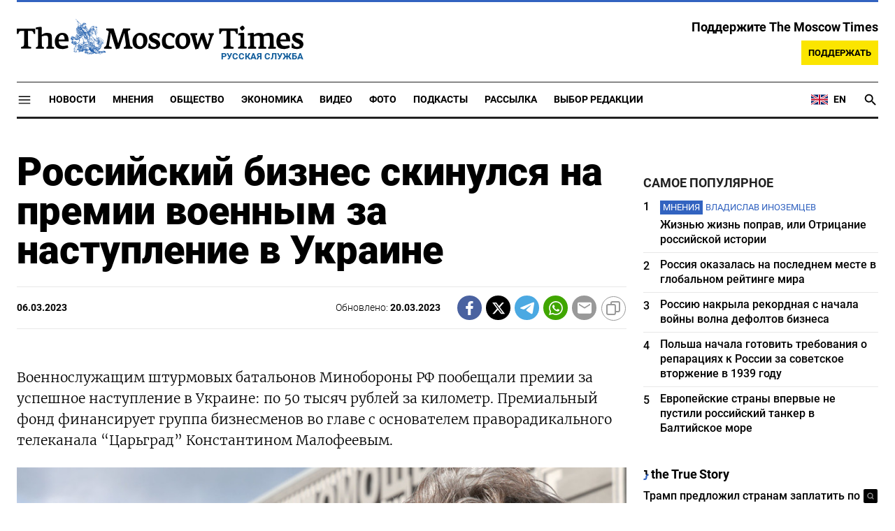

--- FILE ---
content_type: text/html; charset=UTF-8
request_url: https://ru.themoscowtimes.com/2023/03/06/rossiiskii-biznes-skinulsya-na-premii-voennim-za-nastuplenie-v-ukraine-a35934
body_size: 17584
content:
<!DOCTYPE html>
<html lang="ru">
	<head>
		<meta name="googlebot" content="noarchive">
		<base href="https://ru.themoscowtimes.com/" />
		<meta charset="utf-8">
		<meta http-equiv="X-UA-Compatible" content="IE=edge,chrome=1">
		<meta name="viewport" content="width=device-width, initial-scale=1" />
		<meta name="theme-color" content="#5882b5">
		<link rel="shortcut icon" href="https://ru.themoscowtimes.com/img/icons/favicon.ico">
		<link rel="publisher" href="https://plus.google.com/114467228383524488842" />

		<link rel="apple-touch-icon-precomposed" sizes="152x152" href="https://ru.themoscowtimes.com/img/icons/apple-touch-icon-152x152.png">
		<link rel="apple-touch-icon-precomposed" sizes="144x144" href="https://ru.themoscowtimes.com/img/icons/apple-touch-icon-144x144.png">
		<link rel="apple-touch-icon-precomposed" sizes="120x120" href="https://ru.themoscowtimes.com/img/icons/apple-touch-icon-120x120.png">
		<link rel="apple-touch-icon-precomposed" sizes="114x114" href="https://ru.themoscowtimes.com/img/icons/apple-touch-icon-114x114.png">
		<link rel="apple-touch-icon-precomposed" sizes="76x76" href="https://ru.themoscowtimes.com/img/icons/apple-touch-icon-76x76.png">
		<link rel="apple-touch-icon-precomposed" sizes="72x72" href="https://ru.themoscowtimes.com/img/icons/apple-touch-icon-72x72.png">
		<link rel="apple-touch-icon-precomposed" href="https://ru.themoscowtimes.com/img/icons/apple-touch-icon-57x57.png">

		<meta property="og:site_name" content="Русская служба The Moscow Times" />
		<meta property="fb:admins" content="1190953093,691361317" />
		<meta property="fb:app_id" content="1446863628952411" />

		<meta name="twitter:site" content="@MoscowTimes_ru">
		<meta name="twitter:creator" content="@MoscowTimes_ru">
		<meta property="twitter:account_id" content="1240929224443265025">
		<meta name="twitter:card" content="summary_large_image">

		
<title>Российский бизнес скинулся на премии военным за наступление в Украине - Русская служба The Moscow Times</title>

	<link rel="canonical" href="https://ru.themoscowtimes.com/2023/03/06/rossiiskii-biznes-skinulsya-na-premii-voennim-za-nastuplenie-v-ukraine-a35934">

	<meta name="keywords" content="The Moscow Times удалось подтвердить эту информацию, получив от участвовавшего в боевых действиях в Украине офицера Минобороны РФ копию агитационной листовки с предложением вступать в штурмовые батальоны «Шторм» и получать надбавки за успешное наступление.">
	<meta name="news_keywords" content="">
	<meta name="description" content="О том, что российским военным пообещали премии за успешное наступление, в середине февраля сообщали украинские военные.">
	<meta name="thumbnail" content="https://ru.themoscowtimes.com/image/320/3b/TASS_57186359.jpg">
	<meta name="author" content="Петр Плотников">

<meta name="apple-itunes-app" content="app-id=6446844435, app-argument=https://ru.themoscowtimes.com/2023/03/06/rossiiskii-biznes-skinulsya-na-premii-voennim-za-nastuplenie-v-ukraine-a35934">

	<meta property="og:url" content="https://ru.themoscowtimes.com/2023/03/06/rossiiskii-biznes-skinulsya-na-premii-voennim-za-nastuplenie-v-ukraine-a35934">
	<meta property="og:title" content="Российский бизнес скинулся на премии военным за наступление в Украине - Русская служба The Moscow Times">
	<meta property="og:type" content="article">
	<meta property="og:description" content="Петр Плотников - 
Военнослужащим штурмовых батальонов Минобороны РФ пообещали премии за успешное наступление в Украине: по 50 тысяч рублей за километр. Премиальный фонд финансирует группа бизнесменов во главе с основателем праворадикального телеканала “Царьград” Константином Малофеевым.">
	<meta property="og:image" content="https://ru.themoscowtimes.com/image/og/49/35934__49776c0398e040751f38ed636c127ab1.jpg">
	<meta property="og:image:width" content="1200">
	<meta property="og:image:height" content="630">
	<meta property="article:author" content="Петр Плотников">
	<meta property="article:content_tier" content="free">
	<meta property="article:modified_time" content="2026-01-18T09:26:17+03:00">
	<meta property="article:published_time" content="2023-03-06T16:42:00+03:00">
	<meta property="article:publisher" content="https://www.facebook.com/MoscowTimesRus">
	<meta property="article:section" content="news">
	<meta property="article:tag" content="">
	<meta property="twitter:title" content="Российский бизнес скинулся на премии военным за наступление в Украине">
	<meta property="twitter:description" content="Петр Плотников - 
Военнослужащим штурмовых батальонов Минобороны РФ пообещали премии за успешное наступление в Украине: по 50 тысяч рублей за километр. Премиальный фонд финансирует группа бизнесменов во главе с основателем праворадикального телеканала “Царьград” Константином Малофеевым.">
	<meta property="twitter:image:src" content="https://ru.themoscowtimes.com/image/og/49/35934__49776c0398e040751f38ed636c127ab1.jpg">


<script type="application/ld+json" data-json-ld-for-pagemetadata>
	{"@context":"http:\/\/schema.org\/","@type":"NewsArticle","dateCreated":"2023-03-06T16:20:50+03:00","datePublished":"2023-03-06T16:42:00+03:00","dateModified":"2026-01-18T09:26:17+03:00","name":"\u0420\u043e\u0441\u0441\u0438\u0439\u0441\u043a\u0438\u0439 \u0431\u0438\u0437\u043d\u0435\u0441 \u0441\u043a\u0438\u043d\u0443\u043b\u0441\u044f \u043d\u0430 \u043f\u0440\u0435\u043c\u0438\u0438 \u0432\u043e\u0435\u043d\u043d\u044b\u043c \u0437\u0430 \u043d\u0430\u0441\u0442\u0443\u043f\u043b\u0435\u043d\u0438\u0435 \u0432 \u0423\u043a\u0440\u0430\u0438\u043d\u0435","headline":"\u0420\u043e\u0441\u0441\u0438\u0439\u0441\u043a\u0438\u0439 \u0431\u0438\u0437\u043d\u0435\u0441 \u0441\u043a\u0438\u043d\u0443\u043b\u0441\u044f \u043d\u0430 \u043f\u0440\u0435\u043c\u0438\u0438 \u0432\u043e\u0435\u043d\u043d\u044b\u043c \u0437\u0430 \u043d\u0430\u0441\u0442\u0443\u043f\u043b\u0435\u043d\u0438\u0435 \u0432 \u0423\u043a\u0440\u0430\u0438\u043d\u0435","description":"\u041e\u00a0\u0442\u043e\u043c, \u0447\u0442\u043e \u0440\u043e\u0441\u0441\u0438\u0439\u0441\u043a\u0438\u043c \u0432\u043e\u0435\u043d\u043d\u044b\u043c \u043f\u043e\u043e\u0431\u0435\u0449\u0430\u043b\u0438 \u043f\u0440\u0435\u043c\u0438\u0438 \u0437\u0430\u00a0\u0443\u0441\u043f\u0435\u0448\u043d\u043e\u0435 \u043d\u0430\u0441\u0442\u0443\u043f\u043b\u0435\u043d\u0438\u0435, \u0432\u00a0\u0441\u0435\u0440\u0435\u0434\u0438\u043d\u0435 \u0444\u0435\u0432\u0440\u0430\u043b\u044f \u0441\u043e\u043e\u0431\u0449\u0430\u043b\u0438 \u0443\u043a\u0440\u0430\u0438\u043d\u0441\u043a\u0438\u0435 \u0432\u043e\u0435\u043d\u043d\u044b\u0435.","keywords":"","articleSection":"news","isAccessibleForFree":true,"mainEntityOfPage":"https:\/\/ru.themoscowtimes.com\/2023\/03\/06\/rossiiskii-biznes-skinulsya-na-premii-voennim-za-nastuplenie-v-ukraine-a35934","url":"https:\/\/ru.themoscowtimes.com\/2023\/03\/06\/rossiiskii-biznes-skinulsya-na-premii-voennim-za-nastuplenie-v-ukraine-a35934","thumbnailUrl":"https:\/\/ru.themoscowtimes.com\/image\/320\/3b\/TASS_57186359.jpg","image":{"@type":"ImageObject","url":"https:\/\/ru.themoscowtimes.com\/image\/og\/49\/35934__49776c0398e040751f38ed636c127ab1.jpg","width":1200,"height":630},"publisher":{"@type":"Organization","name":"\u0420\u0443\u0441\u0441\u043a\u0430\u044f \u0441\u043b\u0443\u0436\u0431\u0430 The Moscow Times","logo":{"@type":"ImageObject","url":"https:\/\/ru.themoscowtimes.com\/img\/logo.png","width":50,"height":50}},"inLanguage":{"@type":"Language","name":"Russian","alternateName":"ru"},"creator":"\u041f\u0435\u0442\u0440 \u041f\u043b\u043e\u0442\u043d\u0438\u043a\u043e\u0432","author":{"@type":"Person","name":"\u041f\u0435\u0442\u0440 \u041f\u043b\u043e\u0442\u043d\u0438\u043a\u043e\u0432","description":null,"image":"https:\/\/ru.themoscowtimes.com\/avatar_default.jpg","url":"https:\/\/ru.themoscowtimes.com\/author\/petr-plotnikov"}}</script> <script type="application/ld+json" data-json-ld-for-pagemetadata>
	{"@context":"http:\/\/schema.org\/","@type":"BreadcrumbList","itemListElement":[{"@type":"ListItem","position":1,"name":"\u0420\u0443\u0441\u0441\u043a\u0430\u044f \u0441\u043b\u0443\u0436\u0431\u0430 The Moscow Times","item":"https:\/\/ru.themoscowtimes.com\/"},{"@type":"ListItem","position":2,"name":"\u0412\u044b\u0431\u043e\u0440 \u0420\u0435\u0434\u0430\u043a\u0446\u0438\u0438","item":"https:\/\/ru.themoscowtimes.com\/feature"},{"@type":"ListItem","position":3,"name":"\u0420\u043e\u0441\u0441\u0438\u0439\u0441\u043a\u0438\u0439 \u0431\u0438\u0437\u043d\u0435\u0441 \u0441\u043a\u0438\u043d\u0443\u043b\u0441\u044f \u043d\u0430 \u043f\u0440\u0435\u043c\u0438\u0438 \u0432\u043e\u0435\u043d\u043d\u044b\u043c \u0437\u0430 \u043d\u0430\u0441\u0442\u0443\u043f\u043b\u0435\u043d\u0438\u0435 \u0432 \u0423\u043a\u0440\u0430\u0438\u043d\u0435","item":"https:\/\/ru.themoscowtimes.com\/2023\/03\/06\/rossiiskii-biznes-skinulsya-na-premii-voennim-za-nastuplenie-v-ukraine-a35934"}]}</script> 		
		<link rel="preload" href="https://ru.themoscowtimes.com/fonts/merriweather-light.woff2" as="font" type="font/woff2" crossorigin>
		<link rel="preload" href="https://ru.themoscowtimes.com/fonts/roboto-bold.woff2" as="font" type="font/woff2" crossorigin>
		<link rel="preload" href="https://ru.themoscowtimes.com/fonts/roboto-black.woff2" as="font" type="font/woff2" crossorigin>
		<!-- load stylesheets -->
		<link type="text/css" href="https://ru.themoscowtimes.com/css/main.css?v=43" rel="stylesheet" media="screen" />
		
				<link rel="dns-prefetch" href="//www.google-analytics.com" />
		<script type="application/ld+json">
		{
		"@context": "http://schema.org",
		"@type": "NewsMediaOrganization",
		"name": "Русская служба The Moscow Times",
		"email": "general@themoscowtimes.com",
		"telephone": "",
		"url": "https://ru.themoscowtimes.com",
		"logo": "https://ru.themoscowtimes.com/img/mt_logo.png"
		}
		</script>

				<!-- Google Tag Manager -->
<script>(function(w,d,s,l,i){w[l]=w[l]||[];w[l].push({'gtm.start':
new Date().getTime(),event:'gtm.js'});var f=d.getElementsByTagName(s)[0],
j=d.createElement(s),dl=l!='dataLayer'?'&l='+l:'';j.async=true;j.src=
'https://www.googletagmanager.com/gtm.js?id='+i+dl;f.parentNode.insertBefore(j,f);
})(window,document,'script','dataLayer','GTM-PC863H4');</script>
<!-- End Google Tag Manager -->

<script>
  window.dataLayer = window.dataLayer || [];
  function gtag(){window.dataLayer.push(arguments);}
  gtag('js', new Date());

  gtag('config', 'GTM-PC863H4', {
send_page_view: false,
		'linker': {
    	'domains': ['ru.themoscowtimes.com', 'moscowtimes.eu', 'moscowtimes.nl', 'moscowtimes.io', 'moscowtimes.news']
  	}
	});
</script>

<!-- Global site tag (gtag.js) - GA4 -->
<script async src="https://www.googletagmanager.com/gtag/js?id=G-26Z3QSNGWL"></script>
<script>
  window.dataLayer = window.dataLayer || [];
  function gtag(){dataLayer.push(arguments);}
  gtag('js', new Date());
  gtag('config', 'G-26Z3QSNGWL');
</script>

<!-- Yandex.Metrika counter -->
<script type="text/javascript" >
   (function(m,e,t,r,i,k,a){m[i]=m[i]||function(){(m[i].a=m[i].a||[]).push(arguments)};
   m[i].l=1*new Date();k=e.createElement(t),a=e.getElementsByTagName(t)[0],k.async=1,k.src=r,a.parentNode.insertBefore(k,a)})
   (window, document, "script", "https://mc.yandex.ru/metrika/tag.js", "ym");

   ym(87098606, "init", {
        clickmap:true,
        trackLinks:true,
        accurateTrackBounce:true
   });
</script>
<noscript><div><img src="https://mc.yandex.ru/watch/87098606" style="position:absolute; left:-9999px;" alt="" /></div></noscript>
<!-- /Yandex.Metrika counter -->

<meta name="yandex-verification" content="602d5a402efeba1e" />

<script async src="https://thetruestory.news/widget-top.iife.js"></script>

<!-- Start GPT Async Tag 
<script async src="https://securepubads.g.doubleclick.net/tag/js/gpt.js"></script>

<script>
  var gptadslots = [];
  var googletag = googletag || {
    cmd: [],
  };

  googletag.cmd.push(function() {
    // Banner at the top of the page
    gptadslots.push(
      googletag
      .defineSlot(
        "/21704504769/TMT/billboard_top", [
          [970, 90],
          [970, 250],
          [980, 120],
          [728, 90],
        ],
        "ad-top"
      )
      .defineSizeMapping(
        googletag
        .sizeMapping()
        .addSize([0, 0], [])
        .addSize([728, 0], [
          [728, 90]
        ])
        .addSize(
          [1024, 0], [
            [728, 90],
            [970, 90],
            [980, 120],
            [970, 250],
          ]
        )
        .build()
      )
      .addService(googletag.pubads())
    );

    // first sidebar banner on the homepage (dont show 300x600)
    gptadslots.push(
      googletag
      .defineSlot(
        "/21704504769/TMT/sidebar_home", [
          [300, 250],
          [336, 280],
        ],
        "ad-aside-home"
      )
      .defineSizeMapping(
        googletag
        .sizeMapping()
        .addSize(
          [320, 0], [
            [300, 250],
            [336, 280],
          ]
        )
        .addSize(
          [1024, 0], [
            [300, 250],
            [336, 280],
          ]
        )
        .build()
      )
      .addService(googletag.pubads())
    );

    // Mobile banner above Highligts
    gptadslots.push(
      googletag
      .defineSlot(
        "/21704504769/TMT/mobile_above_highlights_home", [
          [300, 250],
          [336, 280],
          [320, 100],
          [728, 90],
        ],
        "ad-above-highlights-home"
      )
      .defineSizeMapping(
        googletag
        .sizeMapping()
        .addSize([0, 0], [])
        .addSize(
          [320, 0], [
            [300, 250],
            [336, 280],
            [320, 100],
          ]
        )
        .addSize([728, 0], [
          [728, 90]
        ])
        .addSize([1024, 0], [])
        .build()
      )
      .addService(googletag.pubads())
    );

    // banner in the sidebars
    gptadslots.push(
      googletag
      .defineSlot(
        "/21704504769/TMT/sidebar_top", [
          [300, 250],
          [336, 280],
          [300, 600],
        ],
        "ad-aside"
      )
      .defineSizeMapping(
        googletag
        .sizeMapping()
        .addSize(
          [320, 0], [
            [300, 250],
            [336, 280],
          ]
        )
        .addSize(
          [1024, 0], [
            [300, 250],
            [336, 280],
            [300, 600],
          ]
        )
        .build()
      )
      .addService(googletag.pubads())
    );

    // sitewide banner at the bottom
    gptadslots.push(
      googletag
      .defineSlot(
        "/21704504769/TMT/billboard_bottom", [
          [300, 250],
          [336, 280],
          [320, 100],
          [728, 90],
          [970, 90],
          [980, 120],
          [970, 250],
        ],
        "ad-bottom"
      )
      .defineSizeMapping(
        googletag
        .sizeMapping()
        .addSize([0, 0], [])
        .addSize(
          [320, 0], [
            [300, 250],
            [336, 280],
            [320, 100],
          ]
        )
        .addSize([728, 0], [
          [728, 90]
        ])
        .addSize(
          [1024, 0], [
            [728, 90],
            [970, 90],
            [980, 120],
            [970, 250],
          ]
        )
        .build()
      )
      .addService(googletag.pubads())
    );

    // sitewide banner at the bottom used on homepage after meanwhile
    gptadslots.push(
      googletag
      .defineSlot(
        "/21704504769/TMT/billboard_bottom_2", [
          [300, 250],
          [336, 280],
          [320, 100],
          [728, 90],
          [970, 90],
          [980, 120],
          [970, 250],
        ],
        "ad-bottom-2"
      )
      .defineSizeMapping(
        googletag
        .sizeMapping()
        .addSize([0, 0], [])
        .addSize(
          [320, 0], [
            [300, 250],
            [336, 280],
            [320, 100],
          ]
        )
        .addSize([728, 0], [
          [728, 90]
        ])
        .addSize(
          [1024, 0], [
            [728, 90],
            [970, 90],
            [980, 120],
            [970, 250],
          ]
        )
        .build()
      )
      .addService(googletag.pubads())
    );

    // Videos at Bottom of Article
    //gptadslots.push(googletag.defineSlot('/21704504769/TMT/video-below-content', [[580, 400], 'fluid', [1024, 768]], 'video-below-content')
    //.defineSizeMapping(googletag.sizeMapping()
    //.addSize([0, 0], [])
    //.addSize([320, 0], [[300, 250], [336, 280], [320, 100]])
    //.addSize([728, 0], [[728, 90]])
    //.addSize([1024, 0], [[728, 90], [970, 90], [980, 120], [970, 250]])
    //.build())
    //.addService(googletag.pubads()));

    // Videos in Article
    gptadslots.push(
      googletag
      .defineSlot(
        "/21704504769/TMT/video-in-article-content", [
          [336, 280],
          [1, 1],
          [300, 250],
          [320, 50],
          [580, 400], "fluid"
        ],
        "video-in-article-content"
      )
      .defineSizeMapping(
        googletag
        .sizeMapping()
        .addSize([0, 0], [])
        .addSize(
          [320, 0], [
            [300, 250],
            [336, 280],
            [320, 100],
          ]
        )
        .addSize([728, 0], [
          [728, 90]
        ])
        .addSize(
          [1024, 0], [
            [728, 90],
            [970, 90],
            [980, 120],
            [970, 250],
          ]
        )
        .build()
      )
      .addService(googletag.pubads())
    );

    // Sticky Article Billboard Bottom
    gptadslots.push(
      googletag
      .defineSlot(
        "/21704504769/TMT/sticky_article_billboard_bottom", ["fluid", [970, 90],
          [970, 250],
          [980, 120],
          [728, 90],
          [1024, 768]
        ],
        "sticky-article-billboard-bottom"
      )
      .defineSizeMapping(
        googletag
        .sizeMapping()
        .addSize([0, 0], [])
        .addSize([728, 0], [
          [728, 90]
        ])
        .addSize(
          [1024, 0], [
            [728, 90],
            [970, 90],
            [980, 120],
            [970, 250],
          ]
        )
        .build()
      )
      .addService(googletag.pubads())
    );

    // googletag.pubads().enableSingleRequest();
    googletag.pubads().collapseEmptyDivs();
    googletag.pubads().setCentering(true);

    googletag.pubads().enableLazyLoad();
    // Register event handlers to observe lazy loading behavior
    googletag.pubads().addEventListener("slotRequested", function(event) {
      console.log(event.slot.getSlotElementId(), "fetched");
    });

    googletag.pubads().addEventListener("slotOnload", function(event) {
      console.log(event.slot.getSlotElementId(), "rendered");
    });

    googletag.enableServices();
  });
</script>

-->	</head>

	<body class="article-item" y-use="Main">
		<!-- Google Tag Manager (noscript) -->
<noscript><iframe src="https://www.googletagmanager.com/ns.html?id=GTM-PC863H4"
height="0" width="0" style="display:none;visibility:hidden"></iframe></noscript>
<!-- End Google Tag Manager (noscript) -->

<!-- Start GPT Async Tag -->
<script async='async' src='https://www.googletagservices.com/tag/js/gpt.js'></script>
		
	<div hidden>	
	<svg>
		<defs>
			<symbol id="icon-social-facebook" viewBox="0 0 24 24">
				<path d="M 17.629961,8.4000485 H 13.399974 V 6.0000562 c 0,-1.2383961 0.100799,-2.0183936 1.875594,-2.0183936 h 2.241593 V 0.1656745 C 16.426364,0.0528748 15.329568,-0.002325 14.231571,7.500026e-5 10.975981,7.500026e-5 8.599989,1.9884688 8.599989,5.6388574 V 8.4000485 H 5 v 4.7999855 l 3.599989,-0.0012 V 24 h 4.799985 V 13.196434 l 3.679188,-0.0012 z"/>
			</symbol>
			<symbol id="icon-social-twitter" viewBox="0 0 24 24">
				<path d="M18.244 2.25h3.308l-7.227 8.26 8.502 11.24H16.17l-5.214-6.817L4.99 21.75H1.68l7.73-8.835L1.254 2.25H8.08l4.713 6.231zm-1.161 17.52h1.833L7.084 4.126H5.117z" />
			</symbol>
			<symbol id="icon-social-telegram" viewBox="0 0 24 24">
				<path d="M 1.6172212,10.588618 C 9.00256,7.3396099 18.559781,3.3783929 19.879012,2.8301342 c 3.460555,-1.4349934 4.522403,-1.1599824 3.992949,2.0179227 -0.380198,2.28412 -1.477303,9.8463361 -2.351697,14.5532551 -0.518878,2.791245 -1.682974,3.122081 -3.513443,1.914501 -0.88027,-0.581168 -5.323344,-3.519319 -6.287645,-4.209197 -0.88027,-0.628765 -2.094316,-1.385046 -0.571765,-2.874689 0.541795,-0.530629 4.093434,-3.921845 6.860585,-6.5614811 0.362569,-0.346701 -0.09284,-0.916116 -0.511238,-0.638166 C 13.767067,9.5056159 8.59592,12.938553 7.937774,13.38574 6.943504,14.060927 5.9886038,14.370608 4.2744859,13.878174 2.9793485,13.506204 1.7141802,13.062543 1.2217459,12.893305 -0.67453745,12.24221 -0.22441245,11.398961 1.6172212,10.588618 Z" />
			</symbol>
			<symbol id="icon-social-whatsapp" viewBox="0 0 24 24">
				<path d="M17.472 14.382c-.297-.149-1.758-.867-2.03-.967-.273-.099-.471-.148-.67.15-.197.297-.767.966-.94 1.164-.173.199-.347.223-.644.075-.297-.15-1.255-.463-2.39-1.475-.883-.788-1.48-1.761-1.653-2.059-.173-.297-.018-.458.13-.606.134-.133.298-.347.446-.52.149-.174.198-.298.298-.497.099-.198.05-.371-.025-.52-.075-.149-.669-1.612-.916-2.207-.242-.579-.487-.5-.669-.51-.173-.008-.371-.01-.57-.01-.198 0-.52.074-.792.372-.272.297-1.04 1.016-1.04 2.479 0 1.462 1.065 2.875 1.213 3.074.149.198 2.096 3.2 5.077 4.487.709.306 1.262.489 1.694.625.712.227 1.36.195 1.871.118.571-.085 1.758-.719 2.006-1.413.248-.694.248-1.289.173-1.413-.074-.124-.272-.198-.57-.347m-5.421 7.403h-.004a9.87 9.87 0 01-5.031-1.378l-.361-.214-3.741.982.998-3.648-.235-.374a9.86 9.86 0 01-1.51-5.26c.001-5.45 4.436-9.884 9.888-9.884 2.64 0 5.122 1.03 6.988 2.898a9.825 9.825 0 012.893 6.994c-.003 5.45-4.437 9.884-9.885 9.884m8.413-18.297A11.815 11.815 0 0012.05 0C5.495 0 .16 5.335.157 11.892c0 2.096.547 4.142 1.588 5.945L.057 24l6.305-1.654a11.882 11.882 0 005.683 1.448h.005c6.554 0 11.89-5.335 11.893-11.893a11.821 11.821 0 00-3.48-8.413Z" />
			</symbol>
			<symbol id="icon-social-mail" viewBox="0 0 24 24">
				<path d="M 21.6,2 H 2.4 C 1.08,2 0.012,3.08 0.012,4.4 L 0,18.8 c 0,1.32 1.08,2.4 2.4,2.4 h 19.2 c 1.32,0 2.4,-1.08 2.4,-2.4 V 4.4 C 24,3.08 22.92,2 21.6,2 Z m 0,4.8 -9.6,6 -9.6,-6 V 4.4 l 9.6,6 9.6,-6 z"/>
			</symbol>
			<symbol id="icon-social-rss" viewBox="0 0 24 24">
				<path d="M 2.0000001,2 V 5.6376953 C 11.03599,5.6376953 18.362305,12.96401 18.362305,22 H 22 C 22,10.958869 13.041131,2 2.0000001,2 Z m 0,7.2753906 v 3.6376954 c 5.0128532,0 9.0869139,4.074061 9.0869139,9.086914 h 3.637695 c 0,-7.030848 -5.6937607,-12.7246094 -12.7246089,-12.7246094 z M 4.7701824,16.396159 A 2.8020567,2.8020567 0 0 0 2.0000001,19.197266 2.8020567,2.8020567 0 0 0 4.8027344,22 2.8020567,2.8020567 0 0 0 7.6038412,19.197266 2.8020567,2.8020567 0 0 0 4.8027344,16.396159 a 2.8020567,2.8020567 0 0 0 -0.032552,0 z" />
			</symbol>
			<symbol id="icon-social-instagram" viewBox="0 0 24 24">
				<path d="M 6.9980469,0 C 3.1390469,0 0,3.1419531 0,7.001953 v 10 C 0,20.860953 3.1419531,24 7.001953,24 h 10 C 20.860953,24 24,20.858047 24,16.998047 V 6.9980469 C 24,3.1390469 20.858047,0 16.998047,0 Z M 19,4 c 0.552,0 1,0.448 1,1 0,0.552 -0.448,1 -1,1 -0.552,0 -1,-0.448 -1,-1 0,-0.552 0.448,-1 1,-1 z m -7,2 c 3.309,0 6,2.691 6,6 0,3.309 -2.691,6 -6,6 C 8.691,18 6,15.309 6,12 6,8.691 8.691,6 12,6 Z m 0,2 a 4,4 0 0 0 -4,4 4,4 0 0 0 4,4 4,4 0 0 0 4,-4 4,4 0 0 0 -4,-4 z" />
			</symbol>
			<symbol id="icon-social-youtube" viewBox="0 0 24 24">
				<path d="M 23.329575,6.0624689 C 23.107719,4.8379162 22.050646,3.9461464 20.823918,3.6677402 18.988177,3.2784063 15.59075,3 11.914918,3 8.24126,3 4.7894579,3.2784063 2.9515412,3.6677402 1.7269891,3.9461464 0.66774015,4.7813652 0.44588488,6.0624689 0.22185526,7.4545 0,9.4033439 0,11.909 c 0,2.505656 0.22185526,4.454501 0.50026152,5.846531 0.22402961,1.224553 1.28110368,2.116323 2.50565638,2.394729 1.9488437,0.389334 5.2897187,0.66774 8.9655511,0.66774 3.675833,0 7.016708,-0.278406 8.965552,-0.66774 1.224552,-0.278406 2.281626,-1.113625 2.505656,-2.394729 C 23.664532,16.363501 23.942938,14.358105 23.99949,11.909 23.886387,9.4033439 23.607981,7.4545 23.329575,6.0624689 Z M 8.9090002,15.806688 V 8.0113126 L 15.701678,11.909 Z" />
			</symbol>
			<symbol id="icon-video" viewBox="0 0 24 24">
				<path d="M8 5v14l11-7z" />
			</symbol>
			<symbol id="icon-podcast" viewBox="0 0 24 24">
				<path d="m 11.992,15.157895 c 2.096816,0 3.776796,-1.692632 3.776796,-3.789474 l 0.01263,-7.5789473 C 15.781428,1.6926316 14.088816,0 11.992,0 9.8951825,0 8.2025717,1.6926316 8.2025717,3.7894737 v 7.5789473 c 0,2.096842 1.6926108,3.789474 3.7894283,3.789474 z m 6.694657,-3.789474 c 0,3.789474 -3.208383,6.442105 -6.694657,6.442105 -3.4862749,0 -6.6946572,-2.652631 -6.6946572,-6.442105 H 3.15 c 0,4.307368 3.4357485,7.869474 7.578857,8.488421 V 24 h 2.526285 V 19.856842 C 17.398251,19.250526 20.834,15.688421 20.834,11.368421 Z" />
			</symbol>
			<symbol id="icon-gallery" viewBox="0 0 24 24">
				<circle r="3.8400002" cy="13.2" cx="12" />	
				<path d="M 8.4,1.2 6.204,3.6 H 2.4 C 1.08,3.6 0,4.68 0,6 v 14.4 c 0,1.32 1.08,2.4 2.4,2.4 h 19.2 c 1.32,0 2.4,-1.08 2.4,-2.4 V 6 C 24,4.68 22.92,3.6 21.6,3.6 H 17.796 L 15.6,1.2 Z m 3.6,18 c -3.312,0 -6,-2.688 -6,-6 0,-3.312 2.688,-6 6,-6 3.312,0 6,2.688 6,6 0,3.312 -2.688,6 -6,6 z" />
			</symbol>
		</defs>
	</svg>
</div>	   
	<div class="container">
		<div class="site-header py-3 hidden-xs">
	<a href="https://ru.themoscowtimes.com/" class="site-header__logo" title="Русская служба The Moscow Times">
		<img src="https://ru.themoscowtimes.com/img/mt_logo.gif" decoding="async" width="410" height="51" alt="Русская служба The Moscow Times" />
		<span class="site-header__text">Русская Служба</span>
	</a>
		<div class="contribute-teaser hidden-xs">
		<div class="contribute-teaser__cta mb-1">
			Поддержите The Moscow Times		</div>
		<a class="contribute-teaser__button" href="https://ru.themoscowtimes.com/contribute?utm_source=contribute&utm_medium=internal-header" class="contribute-teaser__cta">
			Поддержать		</a>
	</div>
</div>	</div>
	<div class="container">
		<div class="navigation" y-use="Navigation">
	
	<div class="nav-expanded" style="display: none;" y-name="expanded">
  <div class="nav-overlay"></div>
  <div class="nav-container" y-name="container">
    <div class="container">
      <div class="nav-container__inner">
        <div class="nav-expanded__header">
          <div class="nav-expanded__close" y-name="close">&times;</div>
        </div>
        <nav class="">
          <ul class="depth-0" >

<li class="has-child" >
<a href="#" >Разделы</a>
<ul class="depth-1" >

<li class="" >
<a href="/news" >Новости</a>
</li>

<li class="" >
<a href="/economy" >Экономика</a>
</li>

<li class="" >
<a href="/opinion" >Мнения</a>
</li>

<li class="" >
<a href="/society" >Общество</a>
</li>

<li class="" >
<a href="/ecology" >Экология</a>
</li>

<li class="" >
<a href="/videos" >Видео</a>
</li>

<li class="" >
<a href="/galleries" >Фото</a>
</li>

<li class="" >
<a href="/podcasts" >Подкасты</a>
</li>

<li class="" >
<a href="/newsletters" >Рассылка</a>
</li>

<li class="" >
<a href="/lectures" >TMT Lecture Series</a>
</li>

<li class="" >
<a href="/feature" >Выбор редакции</a>
</li>

<li class="" >
<a href="/vtimes" >VTimes</a>
</li>

</ul>

</li>

<li class="" >
<a href="#" ></a>
</li>

</ul>
        </nav>
      </div>
    </div>
  </div>
</div>	
	<nav class="nav-top">
		<div class="menu-trigger" y-name="open">
			<svg class="icon icon--lg" viewBox="0 0 48 48" height="22" width="22">
				<path d="M6 36v-3h36v3Zm0-10.5v-3h36v3ZM6 15v-3h36v3Z"></path>
			</svg>			
		</div>
		<div class="nav-top__logo--xs hidden-sm-up">
			<a href="https://ru.themoscowtimes.com/" class="site-header__logo" title="Русская служба The Moscow Times">
				<img src="https://ru.themoscowtimes.com/img/mt_logo.gif" width="177" height="22" alt="Русская служба The Moscow Times" />
				<span class="site-header__text">Русская Служба</span>
			</a>
		</div>
		
		<ul class="nav-top__list" >

<li class="" >
<a href="/news" >Новости</a>
</li>

<li class="" >
<a href="/opinion" >Мнения</a>
</li>

<li class="" >
<a href="/society" >Общество</a>
</li>

<li class="" >
<a href="/economy" >Экономика</a>
</li>

<li class="" >
<a href="/videos" >Видео</a>
</li>

<li class="" >
<a href="/galleries" >Фото</a>
</li>

<li class="" >
<a href="/podcasts" >Подкасты</a>
</li>

<li class="" >
<a href="/newsletters" >Рассылка</a>
</li>

<li class="" >
<a href="/feature" >Выбор редакции</a>
</li>

</ul>
		
		<div class="nav-top__extra">
			<a class="nav-top__lang-toggle" href="https://themoscowtimes.com" id="analytics-lang-toggle">
				<svg width="26" height="18" viewBox="0 0 26 18" fill="none" xmlns="http://www.w3.org/2000/svg">
					<path d="M1 2V16H25V2H1Z" fill="#012169" />
					<path d="M1 2L25 16L1 2ZM25 2L1 16L25 2Z" fill="black" />
					<path d="M25 2L1 16M1 2L25 16L1 2Z" stroke="white" stroke-width="3" />
					<path d="M1 2L25 16L1 2ZM25 2L1 16L25 2Z" fill="black" />
					<path d="M25 2L1 16M1 2L25 16L1 2Z" stroke="#C8102E" />
					<path d="M13 2V16V2ZM1 9H25H1Z" fill="black" />
					<path d="M1 9H25M13 2V16V2Z" stroke="white" stroke-width="4" />
					<path d="M13 2V16V2ZM1 9H25H1Z" fill="black" />
					<path d="M1 9H25M13 2V16V2Z" stroke="#C8102E" stroke-width="2" />
				</svg>
				<span>EN</span>
			</a>

			<a href="https://ru.themoscowtimes.com/search" class="nav-top__search" title="Search">
				<svg y-name="search" viewBox="0 0 24 24" height="22" width="22" class="nav-top__search-trigger icon icon--lg">
					<path d="M15.5 14h-.79l-.28-.27C15.41 12.59 16 11.11 16 9.5 16 5.91 13.09 3 9.5 3S3 5.91 3 9.5 5.91 16 9.5 16c1.61 0 3.09-.59 4.23-1.57l.27.28v.79l5 4.99L20.49 19l-4.99-5zm-6 0C7.01 14 5 11.99 5 9.5S7.01 5 9.5 5 14 7.01 14 9.5 11.99 14 9.5 14z"/>
				</svg>
			</a>
		</div>
	</nav>
	
	<div class="nav-top sticky-nav">
		<div y-use="ProgressBar" class="timeline"></div>
	</div>
</div>	</div>
	<div class="container">
		 	<div class="contribute-teaser-mobile hidden-sm-up">
		<div class="contribute-teaser-mobile__cta">
			<span>Поддержите The Moscow Times</span>
		</div>
		<div class="contribute-teaser-mobile__container">
			<a class="contribute-teaser-mobile__container__button" href="https://ru.themoscowtimes.com/contribute?utm_source=contribute&utm_medium=internal-header-mobile" class="contribute-teaser__cta">
				Поддержать			</a>
		</div>
	</div>
 	</div>
	<div class="contribute-modal" y-use="contribute.Modal">
	<div class="contribute-modal__wrapper">
		<h2>Подписывайтесь на The Moscow Times в Telegram — @moscowtimes_ru</h2>
				<a y-name="contribute-btn" class="button" href="https://t.me/moscowtimes_ru?utm_source=website&utm_medium=modal">Подписаться</a>
				<span y-name="close" class="contribute-modal__close"></span>	</div>
</div>
<article id="35934">

	<!--[[[article:35934]]]-->
	<div class="gtm-section gtm-type" data-section="news"
		data-type="default">
		<!-- Google Tag Manager places Streamads based on these classes -->
	</div>

	
		<div class="container article-container" id="article-id-35934">
			<div class="row-flex gutter-2">
				<div class="col">
					<article class="article article--news">

						
						<header class="article__header ">
							
							
							
							<h1>Российский бизнес скинулся на премии военным за наступление в Украине</h1>
							<h2></h2>
						</header>
												<div class="article__byline ">
							<div class="row-flex">
								<div class="col">
									<div class="article__byline__details">
																															
										<div class="byline__details__column">
											
											<div class="article__timestamp">
												<div>
													<time 
														class="article__datetime timeago" 
														datetime="2023-03-06T16:42:00+03:00"
														y-use="Timeago"
													>
														06.03.2023													</time>
												</div>
																									<div>
														<span>Обновлено: </span>
														<time 
															class="article__datetime timeago"
															datetime="2023-03-20T11:10:12+03:00" 
															y-use="Timeago"
														>
															20.03.2023														</time>
													</div>
																							</div>
										</div>
									</div>
								</div>
								<div class="col-auto">
									<div class="article__byline__social">
										<div class="social">
	<a 
		href="https://www.facebook.com/sharer/sharer.php?u=https://ru.themoscowtimes.com/2023/03/06/rossiiskii-biznes-skinulsya-na-premii-voennim-za-nastuplenie-v-ukraine-a35934"  
		class="social__icon social__icon--facebook" 
		target="_blank" 
		title="Поделиться на Facebook"
	>
		<svg class="social__icon__svg" width="20px" height="20px">
			<use href="#icon-social-facebook"></use>
		</svg>
	</a>
	<a 
		href="https://twitter.com/intent/tweet/?url=https://ru.themoscowtimes.com/2023/03/06/rossiiskii-biznes-skinulsya-na-premii-voennim-za-nastuplenie-v-ukraine-a35934&text=Российский бизнес скинулся на премии военным за наступление в Украине"
		class="social__icon social__icon--twitter" 
		target="_blank"
		title="Поделиться на Twitter"
	>
		<svg class="social__icon__svg" width="20px" height="20px">
			<use href="#icon-social-twitter"></use>
		</svg>
	</a>
	<a 
		href="https://telegram.me/share/url?url=https://ru.themoscowtimes.com/2023/03/06/rossiiskii-biznes-skinulsya-na-premii-voennim-za-nastuplenie-v-ukraine-a35934" 
		class="social__icon social__icon--telegram"
		target="_blank" 
		title="Поделиться на Telegram"
	>
		<svg class="social__icon__svg" width="20px" height="20px">
			<use href="#icon-social-telegram"></use>
		</svg>
	</a>
	<a 
		href="https://wa.me/?text=https://ru.themoscowtimes.com/2023/03/06/rossiiskii-biznes-skinulsya-na-premii-voennim-za-nastuplenie-v-ukraine-a35934" 
		class="social__icon social__icon--whatsapp"
		target="_blank"
		title="Поделиться на WhatsApp"
		>
		<svg class="social__icon__svg" width="20px" height="20px">
			<use href="#icon-social-whatsapp"></use>
		</svg>
	</a>
	<a href="/cdn-cgi/l/email-protection#[base64]" class="social__icon social__icon--mail" target="_blank" title="Поделиться электронной почтой">
		<svg class="social__icon__svg" width="20px" height="20px">
			<use href="#icon-social-mail"></use>
		</svg>
	</a>
  <div class="byline__share" y-use="Copy2Clipboard">
  <a href="#" y-name="copy" title="Скопировать ссылку">
    <svg width="37" height="37" fill="none" xmlns="http://www.w3.org/2000/svg">
      <circle cx="18.5" cy="18.5" r="17" stroke="#999" stroke-opacity="1" />
      <rect x="15" y="23" width="14" height="12" rx="2" transform="rotate(-90 15 23)" fill="#fff" stroke="#999999"
        stroke-width="2" />
      <rect x="9" y="27" width="14" height="12" rx="2" transform="rotate(-90 9 27)" fill="#fff" stroke="#999999"
        stroke-width="2" />
    </svg>
  </a>
  <span class="social__label">
    <span class="byline__share__text" y-name="to_copy"></span>
    <span class="byline__share__notice" y-name="copied"><i>Скопировано!</i></span>
  </span>
</div></div>									</div>
								</div>
							</div>
						</div>
						
													<div class="article__intro">
								<br />
Военнослужащим штурмовых батальонов Минобороны РФ пообещали премии за успешное наступление в Украине: по 50 тысяч рублей за километр. Премиальный фонд финансирует группа бизнесменов во главе с основателем праворадикального телеканала “Царьград” Константином Малофеевым.							</div>
						
						
															<figure class="article__featured-image featured-image">	
										<img 
		src="https://ru.themoscowtimes.com/image/article_320/3b/TASS_57186359.jpg" 
		srcset="https://ru.themoscowtimes.com/image/article_1360/3b/TASS_57186359.jpg 1360w,https://ru.themoscowtimes.com/image/article_960/3b/TASS_57186359.jpg 960w,https://ru.themoscowtimes.com/image/article_640/3b/TASS_57186359.jpg 640w,https://ru.themoscowtimes.com/image/article_320/3b/TASS_57186359.jpg 320w,https://ru.themoscowtimes.com/image/article_160/3b/TASS_57186359.jpg 160w"
		sizes="(min-width: 1400px) 992px,
		(min-width: 992px) calc(100vw - 336px - 48px),
		calc(100vw - 24px)" 
		alt="Константин Малофеев на съезде «Союза добровольцев Донбасса» в Мариуполе" 
		loading="eager" 
		decoding="async" 
					style="width:100%;"
							fetchPriority ="high"
			>
									
																			<figcaption class="">
											<span class="article__featured-image__caption featured-image__caption">
												Константин Малофеев на съезде «Союза добровольцев Донбасса» в Мариуполе											</span>
											<span class="article__featured-image__credits featured-image__credits">
												Владимир Гердо / ТАСС											</span>
										</figcaption>
										
								</figure>
													

						<div class="article__content-container">
							<div class="article__content" y-name="article-content">
																											<div class="article__block article__block--html article__block--column ">
																						<p><span id="docs-internal-guid-2d7b8ad5-7fff-2c4d-0b4a-1f1fe6e9595c">О&nbsp;том, что российским военным пообещали премии за&nbsp;успешное наступление, в&nbsp;середине февраля </span><a href="https://m.facebook.com/story.php?story_fbid=pfbid02k5wuAgNm6D85yBXDuqkqzDpEgiPDdwU3W4jyeVa8TRnfy5XZNS2S36A5J3mbcvH6l&amp;id=100069092624537"><span>сообщали </span></a><span>украинские военные. The Moscow Times удалось подтвердить эту информацию, получив от&nbsp;участвовавшего в&nbsp;боевых действиях в&nbsp;Украине офицера Минобороны РФ&nbsp;копию агитационной листовки с&nbsp;предложением вступать в&nbsp;штурмовые батальоны &laquo;Шторм&raquo; и&nbsp;получать надбавки за&nbsp;успешное наступление.</span></p>																					</div>
																			<div class="article__block article__block--image article__block--column ">
																						
	<figure class="article__image">
		
					 	<img 
		src="https://ru.themoscowtimes.com/image/320/93/543523452354-2.jpg" 
		srcset="https://ru.themoscowtimes.com/image/1360/93/543523452354-2.jpg 1360w,https://ru.themoscowtimes.com/image/960/93/543523452354-2.jpg 960w,https://ru.themoscowtimes.com/image/640/93/543523452354-2.jpg 640w,https://ru.themoscowtimes.com/image/320/93/543523452354-2.jpg 320w"
		sizes="(min-width: 1400px) 768px,
		(min-width: 1200px) calc(100vw - 224px - 336px - 48px), 
		(min-width: 992px) calc(100vw - 336px - 48px),
		calc(100vw - 24px)" 
		alt="" 
		loading="lazy" 
		decoding="async" 
					style="width:100%;"
					>
 		
					<figcaption>
													<span class="article__image__credits">MT</span>
							</figcaption>
			</figure>
																							   												   																					</div>
																			<div class="article__block article__block--html article__block--column ">
																						 <p></p>
<p><span>Такие листовки, по&nbsp;словам источника The Moscow Times, развешены в&nbsp;местах базирования российской армии во&nbsp;всех областях Украины, а&nbsp;сами отряды &laquo;Шторм&raquo; были созданы еще в&nbsp;августе, утверждает&nbsp;он. Изначально в&nbsp;них вербовали заключенных из&nbsp;колоний для бывших силовиков, </span><a href="https://istories.media/news/2022/10/11/minoboroni-rossii-teper-tozhe-verbuet-zekov-na-front/"><span>писали </span></a><span>&laquo;Важные истории&raquo;. В&nbsp;феврале в&nbsp;штурмовые отряды стали вербовать контрактников и&nbsp;мобилизованных, уже находящихся в&nbsp;зоне боевых действий, говорит источник The Moscow Times. Сейчас они составляют большинство в&nbsp;штурмовых батальонах. По&nbsp;его словам, такие подразделения создаются в&nbsp;каждой мотострелковой бригаде.&nbsp;</span></p>
<p><span>Премиальный фонд и&nbsp;дополнительные&nbsp; поставки снаряжения и&nbsp;техники для бойцов &laquo;Штормов&raquo; финансируются российскими бизнесменами, поддерживающими войну в&nbsp;Украине, утверждает источник The Moscow Times. Источник назвал имена четверых российских бизнесменов (в&nbsp;том числе одного долларового миллиардера), напрямую спонсирующих войну в&nbsp;Украине, однако получить независимое подтверждение удалось только по&nbsp;одному из&nbsp;них&nbsp;&mdash; Константину Малофееву. Информацию о&nbsp;финансировании Малофеевым отряда &laquo;Шторм&raquo; The Moscow Times подтвердил бывший сотрудник ФСБ.&nbsp;</span></p>
<p><span>Пресс-служба Константина Малофеева не&nbsp;ответила на&nbsp;вопросы, отправленные The Moscow Times.&nbsp;</span></p>
<p><span>Малофеева в&nbsp;СМИ часто называют &laquo;православным олигархом&raquo;, хотя о&nbsp;наличии у&nbsp;него крупного публичного бизнеса за&nbsp;исключением телеканала &laquo;Царьград&raquo; не&nbsp;известно. В&nbsp;2010&ndash;2013&nbsp;гг. фонд </span><span>Малофеева </span><span>Marshall Capital Partners </span><span>был крупнейшим миноритарным акционером &laquo;Ростелекома&raquo; с&nbsp;пакетом </span><span>7,45%</span><span>. Акции достались Малофееву в&nbsp;ходе </span><span>реформы холдинга &laquo;Связьинвест&raquo;. Он&nbsp;входил в&nbsp;советы директоров &laquo;Связьинвеста&raquo; и&nbsp;&laquo;Ростелекома&raquo; и&nbsp;считался близким другом тогдашнего министра связи </span><strong>Игоря Щеголева</strong><span>. После отставки </span><a href="https://www.cnews.ru/book/%D0%A9%D0%B5%D0%B3%D0%BE%D0%BB%D0%B5%D0%B2_%D0%98%D0%B3%D0%BE%D1%80%D1%8C"><span>Щеголев</span></a><span>а&nbsp;в&nbsp;2012 году у&nbsp;Малофеева начались проблемы. Он&nbsp;проходил по&nbsp;делу о&nbsp;невозврате кредита ВТБ. </span><span>В&nbsp;2013 году Малофеев продал свой пакет акций Ростелекому и&nbsp;Газпромбанку.</span></p>
<p><span>С&nbsp;2014 года Малофеев находится под европейскими и&nbsp;американскими санкциями. Бывший &laquo;министр обороны ДНР&raquo; Игорь Гиркин утверждал, что именно Малофеев дал ему деньги на&nbsp;финансирование вторжения на&nbsp;Донбасс в&nbsp;2014 году, ставшего прологом к&nbsp;войне в&nbsp;Украине. Сам Малофеев эту информацию </span><a href="https://www.kp.ru/daily/27385/4580241/"><span>отрицал</span></a><span>. Анонимный телеграм-канал ВЧК-ОГПУ</span><span>&nbsp;недавно </span><a href="https://t.me/vchkogpu/36116"><span>публиковал</span></a><span> копии документов, согласно которым структуры Малофеева предлагают российским властям создать на&nbsp;оккупированных территориях металлургический концерн с&nbsp;годовой выручкой 240&nbsp;млрд рублей. В&nbsp;понедельник ФСБ заявила, что предотвратила покушение на&nbsp;Малофеева.</span></p> 																					</div>
																								</div>

															<div class="hidden-sm-up">
									<a class="" href="https://ru.themoscowtimes.com/author/petr-plotnikov" title="Петр Плотников">
										
<div class="author-excerpt-default article__author-excerpt-default">
	<a class="" href="https://ru.themoscowtimes.com/author/petr-plotnikov" title="Петр Плотников">
		<h3 class="author-excerpt-default__name">
			Петр Плотников		</h3>
		
				
		<span class="author-excerpt-default__description">
					</span>
	</a>

	
	</div>									</a>
								</div>
								<div class="hidden-xs">
									
<div class="author-excerpt-small article__author-excerpt-small">
	<div class="row-flex ">
		<div class="col-auto col-auto-xs">
			<div>
							</div>
		</div>
		<div class="col">
			<div class="author-excerpt-small__content">
				<a class="" href="https://ru.themoscowtimes.com/author/petr-plotnikov" title="Петр Плотников">
					<h3 class="author-excerpt-small__name">
						Петр Плотников					</h3>
					<span class="author-excerpt-small__description">
											</span>
				</a>
				
								
											</div>
		</div>
	</div>
</div>								</div>
							
							<div class="article__bottom"></div>
														<div class="hidden-md-up">
															</div>
														<div class="social social--buttons">
<a href="https://t.me/+i48NMmPpsN8yMmY6" class="button button--color-3 button--telegram">Подписаться на Телеграм</a>
<a href="https://moscowtimes.page.link/app" class="button button--color-5 button--telegram button--app">Скачать приложение</a>
</div>						</div>
					</article>
				</div>

				<div class="col-auto hidden-sm-down">
					<aside class="sidebar" style="">
												<section class="sidebar__section">
							   						</section>
						<div class="sidebar__sticky">
							<section class="sidebar__section">
								<div class="sidebar__section__header">
									<p class="header--style-3">Самое Популярное</p>
								</div>
								<ul class="ranked-articles">
						<li
			class="ranked-articles__item"
			data-id="most-read-article"
			data-title="Жизнью жизнь поправ, или Отрицание российской истории"
			data-url="https://ru.themoscowtimes.com/2026/01/14/zhiznyu-zhizn-poprav-ili-otritsanie-rossiiskoi-istorii-a184425"
		>
			
<div class="article-excerpt-ranked ranked-articles__article-excerpt-ranked">
	<a href="https://ru.themoscowtimes.com/2026/01/14/zhiznyu-zhizn-poprav-ili-otritsanie-rossiiskoi-istorii-a184425" title="Жизнью жизнь поправ, или Отрицание российской истории">
		<div class="article-excerpt-ranked__rank">
			1		</div>
		<div class="article-excerpt-ranked__item">
							<p class="label article-excerpt-ranked__label label--opinion article-excerpt-ranked__label--opinion">
  Мнения</p>
										<span class="article-excerpt-ranked__author">
					Владислав Иноземцев				</span>
						<p class="article-excerpt-ranked__headline">
				Жизнью жизнь поправ, или Отрицание российской истории			</p>
		</div>
	</a>
</div>		</li>
					<li
			class="ranked-articles__item"
			data-id="most-read-article"
			data-title="Россия оказалась на последнем месте в глобальном рейтинге мира"
			data-url="https://ru.themoscowtimes.com/2026/01/15/rossiya-okazalas-na-poslednem-meste-v-globalnom-reitinge-mira-a184643"
		>
			 
<div class="article-excerpt-ranked ranked-articles__article-excerpt-ranked">
	<a href="https://ru.themoscowtimes.com/2026/01/15/rossiya-okazalas-na-poslednem-meste-v-globalnom-reitinge-mira-a184643" title="Россия оказалась на последнем месте в глобальном рейтинге мира">
		<div class="article-excerpt-ranked__rank">
			2		</div>
		<div class="article-excerpt-ranked__item">
							  									<p class="article-excerpt-ranked__headline">
				Россия оказалась на последнем месте в глобальном рейтинге мира			</p>
		</div>
	</a>
</div> 		</li>
					<li
			class="ranked-articles__item"
			data-id="most-read-article"
			data-title="Россию накрыла рекордная с начала войны волна дефолтов бизнеса"
			data-url="https://ru.themoscowtimes.com/2026/01/14/rossiyu-nakrila-rekordnaya-s-nachala-voini-volna-defoltov-biznesa-a184506"
		>
			 
<div class="article-excerpt-ranked ranked-articles__article-excerpt-ranked">
	<a href="https://ru.themoscowtimes.com/2026/01/14/rossiyu-nakrila-rekordnaya-s-nachala-voini-volna-defoltov-biznesa-a184506" title="Россию накрыла рекордная с начала войны волна дефолтов бизнеса">
		<div class="article-excerpt-ranked__rank">
			3		</div>
		<div class="article-excerpt-ranked__item">
							  									<p class="article-excerpt-ranked__headline">
				Россию накрыла рекордная с начала войны волна дефолтов бизнеса			</p>
		</div>
	</a>
</div> 		</li>
					<li
			class="ranked-articles__item"
			data-id="most-read-article"
			data-title="Польша начала готовить требования о репарациях к России за советское вторжение в 1939 году"
			data-url="https://ru.themoscowtimes.com/2026/01/15/polsha-nachala-gotovit-trebovaniya-o-reparatsiyah-k-rossii-za-sovetskoe-vtorzhenie-v-1939-godu-a184616"
		>
			 
<div class="article-excerpt-ranked ranked-articles__article-excerpt-ranked">
	<a href="https://ru.themoscowtimes.com/2026/01/15/polsha-nachala-gotovit-trebovaniya-o-reparatsiyah-k-rossii-za-sovetskoe-vtorzhenie-v-1939-godu-a184616" title="Польша начала готовить требования о репарациях к России за советское вторжение в 1939 году">
		<div class="article-excerpt-ranked__rank">
			4		</div>
		<div class="article-excerpt-ranked__item">
							  									<p class="article-excerpt-ranked__headline">
				Польша начала готовить требования о репарациях к России за советское вторжение в 1939 году			</p>
		</div>
	</a>
</div> 		</li>
					<li
			class="ranked-articles__item"
			data-id="most-read-article"
			data-title="Европейские страны впервые не пустили российский танкер в Балтийское море"
			data-url="https://ru.themoscowtimes.com/2026/01/16/evropeiskie-strani-vpervie-ne-pustili-rossiiskii-tanker-v-baltiiskoe-more-a184716"
		>
			 
<div class="article-excerpt-ranked ranked-articles__article-excerpt-ranked">
	<a href="https://ru.themoscowtimes.com/2026/01/16/evropeiskie-strani-vpervie-ne-pustili-rossiiskii-tanker-v-baltiiskoe-more-a184716" title="Европейские страны впервые не пустили российский танкер в Балтийское море">
		<div class="article-excerpt-ranked__rank">
			5		</div>
		<div class="article-excerpt-ranked__item">
							  									<p class="article-excerpt-ranked__headline">
				Европейские страны впервые не пустили российский танкер в Балтийское море			</p>
		</div>
	</a>
</div> 		</li>
	</ul>							</section>
							<section class="sidebar__section">
								<thetruestory-widget-top slug="moscowtimes"></thetruestory-widget-top>
							</section>
						</div>
					</aside>
				</div>
			</div>
		</div>
	

	   	   
	<div y-use="article.IsIntersecting" y-name="intersection">
		<div
			class="article-container"
			data-page-id="35934"
			data-next-id="35941"
			data-article-url="https://ru.themoscowtimes.com/2023/03/06/rossiiskii-biznes-skinulsya-na-premii-voennim-za-nastuplenie-v-ukraine-a35934"
			data-article-title="Российский бизнес скинулся на премии военным за наступление в Украине"
		></div>
	</div>

	<div class="container read-more-cluster">
		<section class="cluster">
			<div class="cluster__header">
				<h2 class="cluster__label header--style-3">
											читать еще									</h2>
			</div>
			<div class="row-flex">
									<div class="col-3 col-6-sm">
						
<div class="article-excerpt-default article-excerpt-default--news " y-name="analytics" data-url="https://ru.themoscowtimes.com/2026/01/18/vbeslane-oblomki-sbitogo-drona-popali-vmnogoetazhku-tri-cheloveka-postradali-a184770" data-title="В Беслане обломки сбитого дрона попали в многоэтажку. Три человека пострадали">
	<a href="https://ru.themoscowtimes.com/2026/01/18/vbeslane-oblomki-sbitogo-drona-popali-vmnogoetazhku-tri-cheloveka-postradali-a184770" class="article-excerpt-default__link" title="В Беслане обломки сбитого дрона попали в многоэтажку. Три человека пострадали">
					<div class=" article-excerpt-default__image-wrapper">
				<figure>
					

	
	 	<img 
		src="https://ru.themoscowtimes.com/image/article_160/45/photo_2026-01-18_09-55-03.jpg" 
		srcset="https://ru.themoscowtimes.com/image/article_1360/45/photo_2026-01-18_09-55-03.jpg 1360w,https://ru.themoscowtimes.com/image/article_960/45/photo_2026-01-18_09-55-03.jpg 960w,https://ru.themoscowtimes.com/image/article_640/45/photo_2026-01-18_09-55-03.jpg 640w,https://ru.themoscowtimes.com/image/article_320/45/photo_2026-01-18_09-55-03.jpg 320w,https://ru.themoscowtimes.com/image/article_160/45/photo_2026-01-18_09-55-03.jpg 160w"
		sizes="(min-width: 1200x) 428px,
		(min-width: 992x) 50vw,
		(min-width: 768px) 30vw,
		30vw" 
		alt="В Беслане обломки сбитого дрона попали в многоэтажку. Три человека пострадали" 
		loading="lazy" 
		decoding="async" 
					style="width:100%;"
					>
 
																			</figure>
			</div>
		
		<div class="article-excerpt-default__content">
													
			<p class="article-excerpt-default__headline">
								В Беслане обломки сбитого дрона попали в многоэтажку. Три человека пострадали			</p>

			
							<div class="article-excerpt-default__teaser">
									</div>
					</div>
	</a>
</div>					</div>
									<div class="col-3 col-6-sm">
						 
<div class="article-excerpt-default article-excerpt-default--news " y-name="analytics" data-url="https://ru.themoscowtimes.com/2026/01/17/tramp-obyavil-o-vvedenii-poshlin-v-otnoshenii-evropeiskih-stran-za-otkaz-podderzhat-anneksiyu-grenlandii-a184768" data-title="Трамп объявил о введении пошлин в отношении европейских стран за отказ поддержать аннексию Гренландии">
	<a href="https://ru.themoscowtimes.com/2026/01/17/tramp-obyavil-o-vvedenii-poshlin-v-otnoshenii-evropeiskih-stran-za-otkaz-podderzhat-anneksiyu-grenlandii-a184768" class="article-excerpt-default__link" title="Трамп объявил о введении пошлин в отношении европейских стран за отказ поддержать аннексию Гренландии">
					<div class=" article-excerpt-default__image-wrapper">
				<figure>
					 

	
	 	<img 
		src="https://ru.themoscowtimes.com/image/article_160/8b/TASS_435905232-2.jpg" 
		srcset="https://ru.themoscowtimes.com/image/article_1360/8b/TASS_435905232-2.jpg 1360w,https://ru.themoscowtimes.com/image/article_960/8b/TASS_435905232-2.jpg 960w,https://ru.themoscowtimes.com/image/article_640/8b/TASS_435905232-2.jpg 640w,https://ru.themoscowtimes.com/image/article_320/8b/TASS_435905232-2.jpg 320w,https://ru.themoscowtimes.com/image/article_160/8b/TASS_435905232-2.jpg 160w"
		sizes="(min-width: 1200x) 428px,
		(min-width: 992x) 50vw,
		(min-width: 768px) 30vw,
		30vw" 
		alt="Трамп объявил о введении пошлин в отношении европейских стран за отказ поддержать аннексию Гренландии" 
		loading="lazy" 
		decoding="async" 
					style="width:100%;"
					>
  
																			</figure>
			</div>
		
		<div class="article-excerpt-default__content">
							  						
			<p class="article-excerpt-default__headline">
								Трамп объявил о введении пошлин в отношении европейских стран за отказ поддержать аннексию Гренландии			</p>

			
							<div class="article-excerpt-default__teaser">
									</div>
					</div>
	</a>
</div> 					</div>
									<div class="col-3 col-6-sm">
						 
<div class="article-excerpt-default article-excerpt-default--news " y-name="analytics" data-url="https://ru.themoscowtimes.com/2026/01/17/italiya-zaderzhala-vishedshee-iz-novorossiiska-sudno-za-narushenie-sanktsii-protiv-rossii-a184767" data-title="Италия задержала вышедшее из Новороссийска судно за нарушение санкций против России">
	<a href="https://ru.themoscowtimes.com/2026/01/17/italiya-zaderzhala-vishedshee-iz-novorossiiska-sudno-za-narushenie-sanktsii-protiv-rossii-a184767" class="article-excerpt-default__link" title="Италия задержала вышедшее из Новороссийска судно за нарушение санкций против России">
					<div class=" article-excerpt-default__image-wrapper">
				<figure>
					 

	
	 	<img 
		src="https://ru.themoscowtimes.com/image/article_160/28/1280px-GC202.jpg" 
		srcset="https://ru.themoscowtimes.com/image/article_1360/28/1280px-GC202.jpg 1360w,https://ru.themoscowtimes.com/image/article_960/28/1280px-GC202.jpg 960w,https://ru.themoscowtimes.com/image/article_640/28/1280px-GC202.jpg 640w,https://ru.themoscowtimes.com/image/article_320/28/1280px-GC202.jpg 320w,https://ru.themoscowtimes.com/image/article_160/28/1280px-GC202.jpg 160w"
		sizes="(min-width: 1200x) 428px,
		(min-width: 992x) 50vw,
		(min-width: 768px) 30vw,
		30vw" 
		alt="Италия задержала вышедшее из Новороссийска судно за нарушение санкций против России" 
		loading="lazy" 
		decoding="async" 
					style="width:100%;"
					>
  
																			</figure>
			</div>
		
		<div class="article-excerpt-default__content">
							  						
			<p class="article-excerpt-default__headline">
								Италия задержала вышедшее из Новороссийска судно за нарушение санкций против России			</p>

			
							<div class="article-excerpt-default__teaser">
									</div>
					</div>
	</a>
</div> 					</div>
									<div class="col-3 col-6-sm">
						 
<div class="article-excerpt-default article-excerpt-default--news " y-name="analytics" data-url="https://ru.themoscowtimes.com/2026/01/17/kadirov-vilozhil-konservi-sosvoim-sinom-adamom-posle-soobschenii-oego-gospitalizatsii-vrezultate-dtp-a184766" data-title="Кадыров выложил «консервы» со своим сыном Адамом после сообщений о его госпитализации в результате ДТП ">
	<a href="https://ru.themoscowtimes.com/2026/01/17/kadirov-vilozhil-konservi-sosvoim-sinom-adamom-posle-soobschenii-oego-gospitalizatsii-vrezultate-dtp-a184766" class="article-excerpt-default__link" title="Кадыров выложил «консервы» со своим сыном Адамом после сообщений о его госпитализации в результате ДТП ">
					<div class=" article-excerpt-default__image-wrapper">
				<figure>
					 

	
	 	<img 
		src="https://ru.themoscowtimes.com/image/article_160/0c/_2026-01-17_190051757.jpg" 
		srcset="https://ru.themoscowtimes.com/image/article_1360/0c/_2026-01-17_190051757.jpg 1360w,https://ru.themoscowtimes.com/image/article_960/0c/_2026-01-17_190051757.jpg 960w,https://ru.themoscowtimes.com/image/article_640/0c/_2026-01-17_190051757.jpg 640w,https://ru.themoscowtimes.com/image/article_320/0c/_2026-01-17_190051757.jpg 320w,https://ru.themoscowtimes.com/image/article_160/0c/_2026-01-17_190051757.jpg 160w"
		sizes="(min-width: 1200x) 428px,
		(min-width: 992x) 50vw,
		(min-width: 768px) 30vw,
		30vw" 
		alt="Кадыров выложил «консервы» со своим сыном Адамом после сообщений о его госпитализации в результате ДТП " 
		loading="lazy" 
		decoding="async" 
					style="width:100%;"
					>
  
																			</figure>
			</div>
		
		<div class="article-excerpt-default__content">
							  						
			<p class="article-excerpt-default__headline">
								Кадыров выложил «консервы» со своим сыном Адамом после сообщений о его госпитализации в результате ДТП 			</p>

			
							<div class="article-excerpt-default__teaser">
									</div>
					</div>
	</a>
</div> 					</div>
							</div>
		</section>
	</div>

	<div class="container widget-cluster">
		<div class="cluster">
			<thetruestory-widget-top slug="moscowtimes"></thetruestory-widget-top>
		</div>
	</div>

			<div class="contribute-bar" y-use="contribute.Bar">
	<div class="container">
		<div class="row-flex">
			<div class="col">
				<div class="contribute-bar__content-container">
					<div class="contribute-bar__content">
						<header class="contribute-bar__header">
							<h3 class="header--style-3">Подпишитесь на нашу рассылку</h3>
						</header>
						<a class="button button--later" y-name="contributeLater"></a>

						<div y-use="Newsletter" class="contribute-bar__newsletter" data-url="https://ru.themoscowtimes.com/newsletter">
							<div class="contribute-bar__newsletter-container">
								<input type="email" placeholder="Адрес электронной почты" y-name="email" class="mb-1" />
								<button class="button button--color-3" y-name="submit">Подписаться</button>
							</div>
							<div y-name="checkboxes" class="contribute-bar__newsletter-checkboxes">
								<!-- Daily -->
								<label for="daily" class="newsletter__label">
									<span>
										<input id="daily" type="checkbox" y-name="checkbox" data-tag="daily" checked>
										<label for="daily"></label>
										<span>Утренняя</span>
									</span>
								</label>
								<!-- Weekly -->
								<label for="weekly" class="newsletter__label">
									<span>
										<input id="weekly" type="checkbox" y-name="checkbox" data-tag="weekly" checked>
										<label for="weekly"></label>
										<span>Еженедельная</span>
									</span>
								</label>
							</div>
							<div>
								<div class="newsletter__error" y-name="error" style="display:none"></div>
								<div class="newsletter__error" y-name="server-error" style="display:none"></div>
								<div class="newsletter__message" y-name="done" style="display:none">Спасибо за подписку!</div>
							</div>
						</div>


					</div>
				</div>
			</div>
		</div>
	</div>
</div>	
</article>



	<div 
		class="container" 
		id="load-next-article" 
		y-use="article.InfiniteScroll"
		data-id="35941" 
		data-url="https://ru.themoscowtimes.com/all/{{id}}"
	>
		<svg 
			version="1.1" 
			xmlns="http://www.w3.org/2000/svg" 
			xmlns:xlink="http://www.w3.org/1999/xlink" 
			x="0px" 
			y="0px"
			width="40px" 
			height="40px" 
			viewBox="0 0 40 40" 
			enable-background="new 0 0 40 40" 
			xml:space="preserve">
			<path opacity="0.2" fill="#000" d="M20.201,5.169c-8.254,0-14.946,6.692-14.946,14.946c0,8.255,6.692,14.946,14.946,14.946 s14.946-6.691,14.946-14.946C35.146,11.861,28.455,5.169,20.201,5.169z M20.201,31.749c-6.425,0-11.634-5.208-11.634-11.634 c0-6.425,5.209-11.634,11.634-11.634c6.425,0,11.633,5.209,11.633,11.634C31.834,26.541,26.626,31.749,20.201,31.749z" />
			<path fill="#000" d="M26.013,10.047l1.654-2.866c-2.198-1.272-4.743-2.012-7.466-2.012h0v3.312h0 C22.32,8.481,24.301,9.057,26.013,10.047z">
				<animateTransform attributeType="xml" attributeName="transform" type="rotate" from="0 20 20" to="360 20 20" dur="0.5s" repeatCount="indefinite" />
			</path>
		</svg>
	</div>



	<footer class="footer fancyfooter" y-name="footer">
	<div class="container">
		<div class="footer__inner">
			<div class="footer__logo mb-3">
				<a href="https://ru.themoscowtimes.com/" class="" title="Русская служба The Moscow Times">
					<img src="https://ru.themoscowtimes.com/img/mt_logo.gif" loading="lazy" alt="Русская служба The Moscow Times" />
					<span class="footer__logo__text">Русская Служба</span>
				</a>
			</div>
			<div class="footer__main">
				<div class="footer__form">
					<p class="header--style-3 footer__form__header">Подпишитесь на нашу рассылку</p>
					<div class="newsletter">
						<div y-use="Newsletter" data-url="https://ru.themoscowtimes.com/newsletter" id="newsletter">
							<input type="email" placeholder="Адрес электронной почты" y-name="email" class="mb-1" />
							<button class="button button--color-3" y-name="submit">Подписаться</button>
							<div class="newsletter__checkboxes" y-name="checkboxes">
								<!-- Daily -->
								<label for="daily" class="newsletter__label">
									<span>
										<input id="daily" type="checkbox" y-name="checkbox" data-tag="daily" checked>
										<label for="daily"></label>
										<span>Ежедневная</span>
									</span>
								</label>
								<!-- Weekly -->
								<label for="weekly" class="newsletter__label">
									<span>
										<input id="weekly" type="checkbox" y-name="checkbox" data-tag="weekly" checked>
										<label for="weekly"></label>
										<span>Еженедельная</span>
									</span>
								</label>
							</div>
							<div class="newsletter__error" y-name="error" style="display:none"></div>
							<div class="newsletter__error" y-name="server-error" style="display:none"></div>
							<div class="newsletter__message" y-name="done" style="display:none">Спасибо за подписку!</div>
						</div>
					</div>
				</div>

				<div class="footer__menu">
					<ul class="row-flex depth-0" >

<li class="col has-child" >
<a href="#" >The Moscow Times</a>
<ul class="depth-1" >

<li class="col" >
<a href="/page/about-us" >О нас</a>
</li>

<li class="col" >
<a href="https://www.themoscowtimes.com/page/privacy-policy" >Политика конфиденциальности</a>
</li>

</ul>

</li>

<li class="col has-child" >
<a href="#" >Подписывайтесь на нас</a>
<ul class="depth-1" >

<li class="col" >
<a href="https://t.me/moscowtimes_ru" target="_blank">
	<svg class="icon icon--lg" width="20px" height="20px">
		<use href="#icon-social-telegram"></use>
	</svg>
</a>&nbsp;

<a href="https://www.youtube.com/c/TheMoscowTimesRu" target="_blank">
	<svg class="icon icon--lg" width="20px" height="20px">
		<use href="#icon-social-youtube"></use>
	</svg>
</a>&nbsp;

<a href="https://twitter.com/MoscowTimes_ru" target="_blank">
	<svg class="icon icon--lg" width="20px" height="20px">
		<use href="#icon-social-twitter"></use>
	</svg>
</a>&nbsp;

<a href="https://www.facebook.com/MoscowTimesRus/" target="_blank">
	<svg class="icon icon--lg" width="20px" height="20px">
		<use href="#icon-social-facebook"></use>
	</svg>
</a>&nbsp;

<a href="https://www.instagram.com/ru.themoscowtimes.com/" target="_blank">
	<svg class="icon icon--lg" width="20px" height="20px">
		<use href="#icon-social-instagram"></use>
	</svg>
</a>&nbsp;

<a href="/page/rss">
	<svg class="icon icon--lg" width="20px" height="20px">
		<use href="#icon-social-rss"></use>
	</svg>
</a>&nbsp;
</li>

</ul>

</li>

<li class="col has-child" >
<a href="#" >Приложения</a>
<ul class="depth-1" >

<li class="col" >
<a href="https://apple.co/413O4QU" >iOS</a>
</li>

<li class="col" >
<a href="https://play.google.com/store/apps/details?id=ru.moscowtimes.app" >Android</a>
</li>

</ul>

</li>

<li class="col has-child" >
<a href="#" >Наши партнеры</a>
<ul class="depth-1" >

<li class="col" >
<ul class="depth-1">
<style>
.media-partners a {
	display: flex;
	padding-top: 7px;
        align-items: center;
}
.media-partners img {
	max-width: 20px;
	max-height: 20px;
       margin-right: 6px;
}

</style>

<li class="media-partners">
	<a href="https://www.qurium.org/" target="_blank" rel="noopener noreferrer">
		<img src="https://ru.themoscowtimes.com/image/320/ec/qm_square-2.png" alt="Qurium" loading="lazy"/>
		Qurium
	</a>
</li>

<li class="media-partners">
	<a href="https://thetruestory.news/" target="_blank" rel="noopener noreferrer">
		<img src="https://ru.themoscowtimes.com/image/320/b5/truestory-4.png" alt="The True Story" loading="lazy"/>
		The True Story
	</a>
</li>

<li class="media-partners">
	<a href="https://mailmeback.org/" target="_blank" rel="noopener noreferrer">
		<img src="https://ru.themoscowtimes.com/image/320/68/mailmeback-2.png" alt="Mail Me Back" loading="lazy"/>
		Mail Me Back
	</a>
</li>

<li class="media-partners">
	<a href="https://censorship.no/" target="_blank" rel="noopener noreferrer">
		<img src="https://ru.themoscowtimes.com/image/320/50/logo_ceno.png" alt="Ceno browser" loading="lazy"/>
		Ceno browser
	</a>
</li>

</ul>

<div style="margin-top: 24px;">
<a href="https://storage.googleapis.com/qurium/moscowtimes.org/index.html"><img decoding="async" loading="lazy" width="400" height="164" src="https://i1.wp.com/moscowtimes.org/wp-content/uploads/2023/10/bifrost.jpg" alt="Bifrost-Mirror powered by Qurium" class="wp-image-6034" style="width:150px;" srcset="https://i1.wp.com/moscowtimes.org/wp-content/uploads/2023/10/bifrost.jpg 400w, https://i1.wp.com/moscowtimes.org/wp-content/uploads/2023/10/bifrost-300x123.jpg 300w" sizes="(max-width: 400px) 100vw, 400px"></a>
</div>
</li>

</ul>

</li>

</ul>
				</div>
			</div>
			<div class="footer__bottom">
				&copy; Все права защищены, The Moscow Times, 1992 &mdash; 2026			</div>
		</div>
	</div>
</footer>

		
		<div y-name="viewport" class="hidden-lg-down" data-viewport="xl"></div>
		<div y-name="viewport" class="hidden-md-down hidden-xl" data-viewport="lg"></div>
		<div y-name="viewport" class="hidden-lg-up hidden-sm-down" data-viewport="md"></div>
		<div y-name="viewport" class="hidden-md-up hidden-xs" data-viewport="sm"></div>
		<div y-name="viewport" class="hidden-sm-up" data-viewport="xs"></div>

		<script data-cfasync="false" src="/cdn-cgi/scripts/5c5dd728/cloudflare-static/email-decode.min.js"></script><script type="text/javascript" 
			async
			src="https://ru.themoscowtimes.com/js/base.js"
			data-main="https://ru.themoscowtimes.com/js/main.js?v=43"
			data-console="0"
		></script>
	
			</body>

</html>